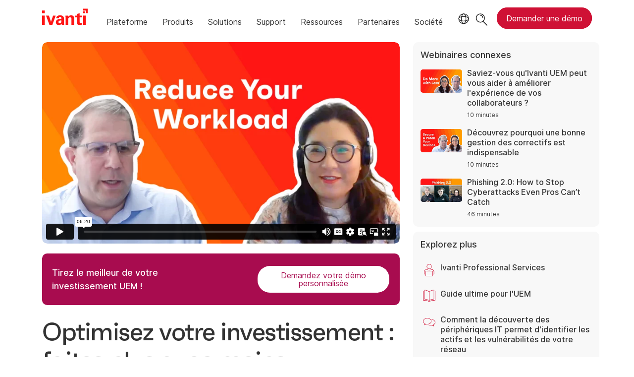

--- FILE ---
content_type: text/html; charset=utf-8
request_url: https://www.ivanti.com/fr/webinars/2023/maximize-your-investment-do-more-with-less
body_size: 7474
content:

<!DOCTYPE html>
<html lang="fr" class="webinar">
<head>
    <meta charset="utf-8">
    <meta name="viewport" content="width=device-width, initial-scale=1, shrink-to-fit=no">
    <meta name="theme-color" content="#ffffff">
    <meta http-equiv="x-ua-compatible" content="ie=edge">
        <meta name="robots" content="noindex, nofollow, noarchive">
    <meta name="description" content="Pour une gestion des terminaux efficace et rentable, faites plus avec moins en utilisant les solutions automatis&#233;es dont vous disposez d&#233;j&#224; aupr&#232;s d&#39;Ivanti.">
    <meta name="keywords" content="Webinars it, actualit&#233; correctifs, gestion des patchs, patch tuesday, gestion des biens IT, gestion des services IT, outils itsm, service desk, it asset management, itsm, itam">
        <meta prefix="og: http://ogp.me/ns#" property="og:type" content="website" />
        <meta prefix="og: http://ogp.me/ns#" property="og:title" content="&#171;&#160;R&#233;duisez notre charge de travail&#160;IT&#160;!&#160;&#187; – L&#39;avantage de la vitrine unique de votre&#160;UEM | Ivanti" />
        <meta prefix="og: http://ogp.me/ns#" property="og:description" content="Pour une gestion des terminaux efficace et rentable, faites plus avec moins en utilisant les solutions automatis&#233;es dont vous disposez d&#233;j&#224; aupr&#232;s d&#39;Ivanti." />
        <meta prefix="og: http://ogp.me/ns#" property="og:url" content="https://www.ivanti.com/fr/webinars/2023/maximize-your-investment-do-more-with-less" />
        <meta name="twitter:card" content="summary_large_image" />
        <meta name="twitter:site" content="@GoIvanti" />
    <title>&#171;&#160;R&#233;duisez notre charge de travail&#160;IT&#160;!&#160;&#187; – L&#39;avantage de la vitrine unique de votre&#160;UEM | Ivanti</title>
    <script src="/bundles/js/head?v=RUkLco04EIuHf-fla2MuGtPRNR1wYys4EhsGvqb9EvY1"></script>

    <link rel="preload" as="script" href="/bundles/js/master?v=R_l8xg6XRch2QZX7SYPjBbJc72icTUz-1pi_u6UMzMY1">

    
        <link rel="preload" as="font" type="font/woff" href="https://static.ivanti.com/sites/marketing/fonts/faktum.woff" crossorigin />
    <link rel="preload" as="font" type="font/woff" href="https://static.ivanti.com/sites/marketing/fonts/faktum-medium-italic.woff" crossorigin />
    <link rel="preload" as="font" type="font/ttf" href="https://static.ivanti.com/sites/marketing/fonts/inter-regular.ttf" crossorigin />
    <link rel="preload" as="image" href="https://static.ivanti.com/sites/marketing/media/images/icons/misc/globe-icon.svg" />
    <link rel="preload" as="image" href="https://static.ivanti.com/sites/marketing/media/images/logos/ivanti-logo-red.svg" />
    <!-- CF WORKER:INS_TELEMETRY --><script>
        var appInsights = new Microsoft.ApplicationInsights.ApplicationInsights({
          config: {
              connectionString: 'InstrumentationKey=3afc380a-f5fb-4e47-ba2f-635dcb43569e;IngestionEndpoint=https://www.ivanti.com/data/appinsights',
              customHeaders: [
                  {
                    header: 'x-ivanti-stamp',
                    value: 'Fri, 23 Jan 2026 06:11:32 GMT'
                  },
                  {
                    header: 'x-ivanti-token',
                    value: 'RSSBc12koK09iyfA%3A9Jq%2FcsW2wH8Sv2AJCuV0N%2Fp98gDmMPBC5qkZFPnEMP4MpqcmiRnKEinXu39m'
                  }
                ],
              disableCookiesUsage: true,
              disableInstrumentationKeyValidation: true,
              excludeRequestFromAutoTrackingPatterns: [new RegExp('.*')]
          }
        }).loadAppInsights();
        appInsights.trackPageView();
        // Track resource timings for App Insights
        if (window.PerformanceObserver) {
          const perfObserver = new PerformanceObserver(function (list, po) {
              ivanti.telemetry.processPerfEntries(list.getEntries());
          });
          perfObserver.observe({
              entryTypes: ['resource']
          });
        }
        (function (w, d, s, l, i) {
            w[l] = w[l] || []; w[l].push({
                'gtm.start':
                    new Date().getTime(), event: 'gtm.js'
            }); var f = d.getElementsByTagName(s)[0],
                j = d.createElement(s), dl = l != 'dataLayer' ? '&l=' + l : ''; j.async = true; j.src =
                    'https://www.googletagmanager.com/gtm.js?id=' + i + dl; f.parentNode.insertBefore(j, f);
        })(window, document, 'script', 'dataLayer', 'GTM-MSR93V6');
        console.log('Telemetry loaded');
        </script>
    <!-- Transcend Script // Airgap.js -->
    <script data-cfasync="false" data-autofocus="off" data-locale="fr-FR" data-local-sync="allow-network-observable" src="https://transcend-cdn.com/cm/1fe6b9f3-e11a-460c-93ae-108461b36594/airgap.js"></script>
    <script src="https://cdnjs.cloudflare.com/ajax/libs/handlebars.js/4.7.7/handlebars.min.js"></script>
    <script src="https://www.youtube.com/iframe_api"></script>
    <script src="https://player.vimeo.com/api/player.js"></script>
    <link rel="canonical" href="https://www.ivanti.com/fr/webinars/2023/maximize-your-investment-do-more-with-less" />
            <link rel="alternate" hreflang="de" href="https://www.ivanti.com/de/webinars/2023/maximize-your-investment-do-more-with-less" />
            <link rel="alternate" hreflang="fr" href="https://www.ivanti.com/fr/webinars/2023/maximize-your-investment-do-more-with-less" />
            <link rel="alternate" hreflang="es" href="https://www.ivanti.com/es/webinars/2023/maximize-your-investment-do-more-with-less" />
            <link rel="alternate" hreflang="it" href="https://www.ivanti.com/it/webinars/2023/maximize-your-investment-do-more-with-less" />
            <link rel="alternate" hreflang="ja" href="https://www.ivanti.com/ja/webinars/2023/maximize-your-investment-do-more-with-less" />
            <link rel="alternate" hreflang="en-gb" href="https://www.ivanti.com/en-gb/webinars/2023/maximize-your-investment-do-more-with-less" />
            <link rel="alternate" hreflang="en-au" href="https://www.ivanti.com/en-au/webinars/2023/maximize-your-investment-do-more-with-less" />
                <link rel="alternate" hreflang="en-nz" href="https://www.ivanti.com/en-au/webinars/2023/maximize-your-investment-do-more-with-less" />
            <link rel="alternate" hreflang="en-us" href="https://www.ivanti.com/webinars/2023/maximize-your-investment-do-more-with-less" />
                <link rel="alternate" hreflang="x-default" href="https://www.ivanti.com/webinars/2023/maximize-your-investment-do-more-with-less" />
            <link rel="alternate" hreflang="zh-cn" href="https://www.ivanti.com/zh-cn/webinars/2023/maximize-your-investment-do-more-with-less" />
    <link rel="icon" href="https://static.ivanti.com/sites/marketing/media/images/icons/ivanti-favicon.ico" sizes="16x16">
    <link rel="icon" type="image/png" href="https://static.ivanti.com/sites/marketing/media/images/icons/ivanti-favicon-32.png" sizes="32x32">
    <link rel="icon" type="image/png" href="https://static.ivanti.com/sites/marketing/media/images/icons/ivanti-favicon-152.png" sizes="152x152">
    <link href="/bundles/css/master?v=sofEFob5UE1px11VFhKNwGBXY9fv9wiZNhjtuoFiNHI1" rel="stylesheet"/>

    
    <link href="/bundles/css/avm-viewer?v=8uEUAFXF7qmte-pV6RUDHwN1VdF39awo4tBD-zjJl801" rel="stylesheet"/>

    <link href="/bundles/css/webinars?v=JVqzmug5QqfZvb5m4j9XE1iKzLGTYvpEa1N7jkvm7Mg1" rel="stylesheet"/>

    <link href="/bundles/css/list?v=p350-Q_eSUVO1eW6PQgR6wQwY8vbr3jELRHkqlOlXlE1" rel="stylesheet"/>


        <script type="application/ld+json">
            {"@context":"http://schema.org","@type":"Event","name":"Optimisez votre investissement : faites plus avec moins.","startDate":"2023-07-26T14:00:00+00:00","description":"<p>Imaginez que votre équipe puisse <strong>éliminer les frais généraux coûteux</strong> liés aux licences et à la gestion d’une multitude d’outils, tout en <strong>optimisant les opérations </strong>alors que de votre côté, vous&nbsp;:</p>\n\n<ul>\n<li>Obtenez une vue globale de tous les actifs&nbsp;IT, y compris les périphériques mobiles et distants, afin d'identifier et de traiter efficacement les problèmes.</li>\n<li>Rationalisez les opérations et réduisez les coûts en automatisant la surveillance et l’application des correctifs.</li>\n<li>Libérez vos équipes&nbsp;IT pour qu'elles se concentrent sur des tâches plus stratégiques.</li>\n<li>Éliminez de coûteux écarts de conformité provoqués par la disparité des outils de gestion des postes client.</li>\n</ul>\n\n<p>Vous n'êtes pas sûr de la façon de configurer votre instance Neurons for&nbsp;UEM pour tirer pleinement avantage de ces fonctions et options d'automatisation intégrées&nbsp;?&nbsp;</p>\n\n<p>Contactez-nous pour <a href=\"https://www.ivanti.com/fr/lp/contact-us\">bénéficier d’une visite guidée personnalisée</a> des fonctions actuellement disponibles pour votre&nbsp;UEM. Nous nous engageons à vous fournir un support exceptionnel, quelle que soit votre question.</p>\n\n<p>Nous vous remercions d'avoir choisi&nbsp;Ivanti pour votre solution&nbsp;UEM. L’ensemble de l’entreprise s’engage à vous fournir, ainsi qu'à votre équipe, un support de qualité qui vous permettra d’optimiser votre ROI.</p>\n\n<p>Nous sommes impatients de travailler avec vous&nbsp;!&nbsp;</p>\n","location":{"@type":"Place","name":"Online","address":{"@type":"PostalAddress","addressLocality":"Online"}}}
        </script>
<script>
       ivanti.isChinaRequest = false;
       ivanti.isMidis = false;
       console.log("CF-Country: US")
     </script></head>
<body>
    <noscript>
        <iframe src="https://www.googletagmanager.com/ns.html?id=GTM-MSR93V6" height="0" width="0" style="display:none;visibility:hidden"></iframe>
    </noscript>
    <div class="page-wrapper">
                <header id="mainHeader" class="default"></header>
            <nav id="language-menu" class="dropdown" aria-label="Langue">
                <div class="container">
                    <div class="row lang-title">
                        <svg xmlns="http://www.w3.org/2000/svg" viewBox="0 0 25 25" fill="none">
                            <circle cx="12.5801" cy="12.2557" r="11.25" stroke="#212121" stroke-width="1.5" />
                            <path d="M12.5801 1.00568C13.7998 1.00568 15.1064 2.01442 16.1523 4.10626C17.1757 6.15321 17.8301 9.03344 17.8301 12.2557C17.8301 15.4779 17.1757 18.3581 16.1523 20.4051C15.1064 22.4969 13.7998 23.5057 12.5801 23.5057C11.3603 23.5057 10.0537 22.4969 9.00781 20.4051C7.98448 18.3581 7.33008 15.4779 7.33008 12.2557C7.33008 9.03344 7.98448 6.15321 9.00781 4.10626C10.0537 2.01442 11.3603 1.00568 12.5801 1.00568Z" stroke="#212121" stroke-width="1.5" />
                            <path d="M23.8301 12.2557C23.8301 13.4754 22.8213 14.782 20.7295 15.8279C18.6825 16.8513 15.8023 17.5057 12.5801 17.5057C9.35784 17.5057 6.47761 16.8513 4.43066 15.8279C2.33882 14.782 1.33008 13.4754 1.33008 12.2557C1.33008 11.0359 2.33882 9.72933 4.43066 8.68341C6.47761 7.66007 9.35784 7.00568 12.5801 7.00568C15.8023 7.00568 18.6825 7.66007 20.7295 8.68341C22.8213 9.72933 23.8301 11.0359 23.8301 12.2557Z" stroke="#212121" stroke-width="1.5" />
                        </svg>
                        <p>Langue/r&#233;gion</p>
                    </div>
                    <div class="row languages">
                        <ul>
                                    <li data-nav-breadcrumb="english|united-states">
                                            <a rel="alternate" href="https://www.ivanti.com/webinars/2023/maximize-your-investment-do-more-with-less" hreflang="en-us">English (Global)</a>
                                    </li>
                                    <li data-nav-breadcrumb="english|en-au">
                                            <a rel="alternate" href="https://www.ivanti.com/en-au/webinars/2023/maximize-your-investment-do-more-with-less" hreflang="en-au">English (Australia)</a>
                                    </li>
                                    <li data-nav-breadcrumb="english|en-gb">
                                            <a rel="alternate" href="https://www.ivanti.com/en-gb/webinars/2023/maximize-your-investment-do-more-with-less" hreflang="en-gb">English (United Kingdom)</a>
                                    </li>
                                    <li data-nav-breadcrumb="europe|germany">
                                            <a rel="alternate" href="https://www.ivanti.com/de/webinars/2023/maximize-your-investment-do-more-with-less" hreflang="de">Deutsch</a>
                                    </li>
                                    <li data-nav-breadcrumb="europe|spain">
                                            <a rel="alternate" href="https://www.ivanti.com/es/webinars/2023/maximize-your-investment-do-more-with-less" hreflang="es">Espa&#241;ol</a>
                                    </li>
                                    <li data-nav-breadcrumb="europe|france">
                                            <a rel="alternate" href="https://www.ivanti.com/fr/webinars/2023/maximize-your-investment-do-more-with-less" hreflang="fr">Fran&#231;ais</a>
                                    </li>
                                    <li data-nav-breadcrumb="europe|italy">
                                            <a rel="alternate" href="https://www.ivanti.com/it/webinars/2023/maximize-your-investment-do-more-with-less" hreflang="it">Italiano</a>
                                    </li>
                                    <li data-nav-breadcrumb="other|china">
                                            <a rel="alternate" href="https://www.ivanti.com/zh-cn/webinars/2023/maximize-your-investment-do-more-with-less" hreflang="zh-cn">中文(中国)</a>
                                    </li>
                                    <li data-nav-breadcrumb="other|japan">
                                            <a rel="alternate" href="https://www.ivanti.com/ja/webinars/2023/maximize-your-investment-do-more-with-less" hreflang="ja">日本語</a>
                                    </li>
                        </ul>
                    </div>
                    <button class="header-close-button"></button>
                </div>
            </nav>
            <nav class="search-nav desktop dropdown" aria-label="Rechercher">
                <div class="container-fluid">
                    <div class="row">
                        <div class="col-xs-12">
                            <form class="searchbox" method="get" action="https://www.ivanti.com/fr/search">
                                <input tabindex="0" type="text" name="q" class="search-terms" placeholder="Rechercher">
                                <button type="submit" class="search-submit"></button>
                            </form>
                            <p>Effectuez une recherche dans la base de connaissances, les forums et la documentation produit à partir de la <a href="https://forums.ivanti.com/s/searchallcontent?language=fr" target="_blank">Communauté Ivanti</a>.</p>
                        </div>
                    </div>
                    <button tabindex="0" class="header-close-button"></button>
                </div>
            </nav>
                    <main id="animation-page-wrap">

<div class="avm-viewer container">
        <section class="avm-viewer-video">
            <div class="ivanti-avm-embed">
                <div class='webinar-video'>
                    <div class='embed-container'>
                        <iframe src="https://player.vimeo.com/video/838827826?&amp;texttrack=fr" loading="lazy" allow="fullscreen; encrypted-media" allowfullscreen></iframe>
                    </div>
                </div>
            </div>
            <div class="demo-call-block">
                <section id="dc3224c4" class="AHCWidgetSimpleButton"><div class="text col-sm-7"><span>Tirez le meilleur de votre investissement&#160;UEM&#160;!</span></div><div class="cta col-sm-5"><a href="/fr/lp/demo" class="button"><span>Demandez votre d&#233;mo personnalis&#233;e</span></a></div></section>
            </div>
        </section>
    <section class="gray-blocks">
        <div class="webinar-list-container slider">
            <div class="webinar-links accordion-toggle inactive">
                <h6>Webinaires connexes</h6>
            </div>
            <div id="relatedWebinars" class="accordion-content"></div>
            <div id="loader" class="loader-box">
                <div class="ivanti-spinner"></div>
            </div>
        </div>
            <div class="related-links slider">
                <div class="accordion-toggle inactive">
                    <h6>Explorez plus</h6>
                </div>
                <div class="accordion-content">
                    <section id="f2ba927d" class="AHCWidgetIconLinkRepeater"><div class="link"><a href="/fr/services/professional-services" aria-label="En savoir plus"><svg xmlns="http://www.w3.org/2000/svg" role="img" aria-label="person icon behind laptop icon." data-src="https://static.ivanti.com/sites/marketing/media/images/icons/people/person-laptop.svg"></svg><div class="link-text"><p><span>Ivanti Professional Services</span></p></div></a></div><div class="link"><a href="/fr/resources/v/doc/ivi/2508/b7d55619d0ee" aria-label="En savoir plus"><svg xmlns="http://www.w3.org/2000/svg" role="img" aria-label="eBook icon" data-src="https://static.ivanti.com/sites/marketing/media/images/icons/resources/e-book.svg"></svg><div class="link-text"><p><span>Guide ultime pour l&#39;UEM</span></p></div></a></div><div class="link"><a href="/fr/blog/how-it-device-discovery-can-identify-your-network-s-assets-and-vulnerabilities" target="_blank" rel="noopener" aria-label="En savoir plus"><svg xmlns="http://www.w3.org/2000/svg" role="img" aria-label="blog icon" data-src="https://static.ivanti.com/sites/marketing/media/images/icons/resources/blog.svg"></svg><div class="link-text"><p><span>Comment la d&#233;couverte des p&#233;riph&#233;riques&#160;IT permet d&#39;identifier les actifs et les vuln&#233;rabilit&#233;s de votre r&#233;seau</span></p></div></a></div></section>
                </div>
            </div>
    </section>
    <section class="avm-viewer-info">
        <h1 class="title">Optimisez votre investissement : faites plus avec moins.</h1>
        <h5>26 juillet 2023</h5>
        <div class="webinar-content">
            <div class="description">
                <p>Imaginez que votre équipe puisse <strong>éliminer les frais généraux coûteux</strong> liés aux licences et à la gestion d’une multitude d’outils, tout en <strong>optimisant les opérations </strong>alors que de votre côté, vous&nbsp;:</p>

<ul>
<li>Obtenez une vue globale de tous les actifs&nbsp;IT, y compris les périphériques mobiles et distants, afin d'identifier et de traiter efficacement les problèmes.</li>
<li>Rationalisez les opérations et réduisez les coûts en automatisant la surveillance et l’application des correctifs.</li>
<li>Libérez vos équipes&nbsp;IT pour qu'elles se concentrent sur des tâches plus stratégiques.</li>
<li>Éliminez de coûteux écarts de conformité provoqués par la disparité des outils de gestion des postes client.</li>
</ul>

<p>Vous n'êtes pas sûr de la façon de configurer votre instance Neurons for&nbsp;UEM pour tirer pleinement avantage de ces fonctions et options d'automatisation intégrées&nbsp;?&nbsp;</p>

<p>Contactez-nous pour <a href="https://www.ivanti.com/fr/lp/contact-us">bénéficier d’une visite guidée personnalisée</a> des fonctions actuellement disponibles pour votre&nbsp;UEM. Nous nous engageons à vous fournir un support exceptionnel, quelle que soit votre question.</p>

<p>Nous vous remercions d'avoir choisi&nbsp;Ivanti pour votre solution&nbsp;UEM. L’ensemble de l’entreprise s’engage à vous fournir, ainsi qu'à votre équipe, un support de qualité qui vous permettra d’optimiser votre ROI.</p>

<p>Nous sommes impatients de travailler avec vous&nbsp;!&nbsp;</p>

            </div>
                                </div>
    </section>
</div></main>

        <footer id="mainFooter"></footer>
            </div>
    <script>
        ivanti.loadHeader = true;
        ivanti.loadFooter = true;
        if (ivanti.loadHeader)
        {
            $('#mainHeader').load('/fr/partials/header?v=3.3&showtel=false', ivanti.header.onLoad);
        }
        if (ivanti.loadFooter)
        {
            $('#mainFooter').load('/fr/partials/footer?v=2.1');
        }
        ivanti.resStrings["newTabText"] = `Le lien s&#39;ouvrira dans un nouvel onglet`;
        ivanti.persistUrlParams();
    </script>
    <script src="/bundles/js/master?v=R_l8xg6XRch2QZX7SYPjBbJc72icTUz-1pi_u6UMzMY1"></script>

        
    <script src="/bundles/js/list?v=gKA07bCzW6NaSRexiD86YvSJsFp9P7NX96ff6whiCzg1"></script>

    
    <script src="https://cdnjs.cloudflare.com/ajax/libs/moment.js/2.29.1/moment-with-locales.min.js"></script>
<script src="https://cdnjs.cloudflare.com/ajax/libs/moment-timezone/0.5.35/moment-timezone-with-data-10-year-range.min.js"></script>
<script id="webinarTemplate" type="text/x-handlebars-template">
    <div class="item col-xs-12 col-md-6 col-lg-4 {{CssClass}}">
        <a class="webinar-container" href="{{CtaUrl}}" target="_blank">
            <div class="webinar-details">
                <div class="webinar-date">
                    <p>{{Type}} &middot; {{StreamInfo}}</p>
                </div>
                <div class="webinar-category">
                    <p><span>{{{ProductCategories}}}</span></p>
                </div>
                <h6 class="webinar-title">
                    <span>{{Title}}</span>
                </h6>
                <div class="description">{{{ShortSummary}}}</div>
                {{#if Presenters.length}}
                <div class="name-job-title">
                    <p>
                        {{#each Presenters}}
                        <span class="name">{{Name}},</span>
                        <span class="job-title">{{Title}}</span>
                        <br />
                        {{/each}}
                    </p>
                </div>
                {{/if}}
                <div class="cta">
                    <span class="">{{CtaText}}</span>
                </div>
            </div>
        </a>
    </div>
</script>
<script id="relatedWebinarTemplate" type="text/x-handlebars-template">
    <div class="webinar-container">
        <a href="{{CtaUrl}}">
            <div class="webinar-image">
                <img src="{{ThumbnailUrl}}" alt="{{CtaText}}" />
            </div>
            <div class="webinar-text">
                <p>{{Title}}</p>
                <p class="webinar-time">{{StreamInfo}}</p>
            </div>
        </a>
    </div>
</script>
<script>
    moment.locale('fr-FR');
    const tz = moment.tz.zone(moment.tz.guess());
    function setProps(webinar) {
        let pcNames = [];
        ivantiSite.list.filters.productCategories.forEach(function (pc) {
            if (webinar.ProductCategoryIds.some(function (id) {
                return id === pc.id;
            })) {
                pcNames.push(pc.name);
            }
        });
        webinar.ProductCategories = pcNames.join(', ');
        let webinarStart = moment(webinar.StartDateTime);
        if (webinarStart >= moment().subtract(1, 'hours')) { // Note that add() and subtract() mutate the original moment object
            webinar.Type = 'Prochainement';
            webinar.CtaText = 'S’inscrire';
            webinar.CssClass = "upcoming";
            webinar.ThumbnailUrl = "https://static.ivanti.com/sites/marketing/media/images/misc/upcoming-webinar-thumbnail.png";
            const start = webinarStart.tz(tz.name);
            const tzName = tz.abbr(start);
            webinar.StreamInfo = start.format(ivantiSite.getDateFormat()) + ' ' + (tzName ? tzName : '(UTC ' + start.format('Z') + ')');
            webinarClient.offset -= 1;
        }
        else {
            webinar.Type = 'Replay';
            webinar.CtaText = 'Regarder';
            webinar.CssClass = "recorded";
            webinar.StreamInfo = webinar.DurationInSeconds ? moment.duration(webinar.DurationInSeconds, 's').humanize({ m: 1440 }) : "";
            if (!webinar.ThumbnailUrl) webinar.ThumbnailUrl = "https://static.ivanti.com/sites/marketing/media/images/misc/upcoming-webinar-thumbnail.png";
        }
        if (webinar.EnableSubtitles) {
            const ctaUrl = new URL(webinar.CtaUrl);
            ctaUrl.searchParams.append('sub', 1);
            webinar.CtaUrl = ctaUrl.href;
        }
        return webinar;
    }
</script>
    <script>
        const webinarClient = new ivantiSite.list.eventClient('/data/webinars?cc=fr-FR&maxUpcoming=1&series=21734', 4, 'relatedWebinars', 'relatedWebinarTemplate');
        ivantiSite.list.filters = {
            productCategories: [
{ id: 37, name: 'Supply Chain' },{ id: 23375, name: 'Gestion de l&#39;exposition' },{ id: 23376, name: 'S&#233;curit&#233; r&#233;seau' },{ id: 10622, name: 'Ivanti&#160;Neurons' },{ id: 9769, name: 'Gestion des services' },{ id: 21, name: 'Gestion autonome des postes client' },            ]
        };
        webinarClient.getEvents(0, null, null, processWebinar);
        $('.slider .accordion-toggle').click(function () {
            if ($(window).width() < 992) {
                ivantiSite.dropdownClick($(this));
            };
        });
        let c = 0;
        function processWebinar(webinar) { // exclude this webinar from the list of related webinars
            if (c >= 3 || webinar.ID === '780f0d114be848a3af38ab30e0f97d18') {
                return null;
            }
            else {
                c++;
                return setProps(webinar);
            }
        }
    </script>

    <script type="text/plain" class="optanon-category-2">
        window._elqQ = [
            ['elqSetSiteId', '1800677'],
            ['elqUseFirstPartyCookie', 'tracking.info.ivanti.com'],
            ['elqTrackPageView', window.location.href]
        ];
        ivanti.injectScript("https://img.en25.com/i/elqCfg.min.js", true);
    </script>
<script defer src="https://static.cloudflareinsights.com/beacon.min.js/vcd15cbe7772f49c399c6a5babf22c1241717689176015" integrity="sha512-ZpsOmlRQV6y907TI0dKBHq9Md29nnaEIPlkf84rnaERnq6zvWvPUqr2ft8M1aS28oN72PdrCzSjY4U6VaAw1EQ==" data-cf-beacon='{"rayId":"9c25225cfa4a2c82","version":"2025.9.1","serverTiming":{"name":{"cfExtPri":true,"cfEdge":true,"cfOrigin":true,"cfL4":true,"cfSpeedBrain":true,"cfCacheStatus":true}},"token":"3234a70395ab4e4ba3444e9a84abc8c1","b":1}' crossorigin="anonymous"></script>
</body>
</html>

--- FILE ---
content_type: text/html; charset=UTF-8
request_url: https://player.vimeo.com/video/838827826?&texttrack=fr
body_size: 7429
content:
<!DOCTYPE html>
<html lang="en">
<head>
  <meta charset="utf-8">
  <meta name="viewport" content="width=device-width,initial-scale=1,user-scalable=yes">
  
  <link rel="canonical" href="https://player.vimeo.com/video/838827826">
  <meta name="googlebot" content="noindex,indexifembedded">
  
  
  <title>Maximize Your UEM Investment. Do More with Less. (YouTube) on Vimeo</title>
  <style>
      body, html, .player, .fallback {
          overflow: hidden;
          width: 100%;
          height: 100%;
          margin: 0;
          padding: 0;
      }
      .fallback {
          
              background-color: transparent;
          
      }
      .player.loading { opacity: 0; }
      .fallback iframe {
          position: fixed;
          left: 0;
          top: 0;
          width: 100%;
          height: 100%;
      }
  </style>
  <link rel="modulepreload" href="https://f.vimeocdn.com/p/4.46.25/js/player.module.js" crossorigin="anonymous">
  <link rel="modulepreload" href="https://f.vimeocdn.com/p/4.46.25/js/vendor.module.js" crossorigin="anonymous">
  <link rel="preload" href="https://f.vimeocdn.com/p/4.46.25/css/player.css" as="style">
</head>

<body>


<div class="vp-placeholder">
    <style>
        .vp-placeholder,
        .vp-placeholder-thumb,
        .vp-placeholder-thumb::before,
        .vp-placeholder-thumb::after {
            position: absolute;
            top: 0;
            bottom: 0;
            left: 0;
            right: 0;
        }
        .vp-placeholder {
            visibility: hidden;
            width: 100%;
            max-height: 100%;
            height: calc(1080 / 1920 * 100vw);
            max-width: calc(1920 / 1080 * 100vh);
            margin: auto;
        }
        .vp-placeholder-carousel {
            display: none;
            background-color: #000;
            position: absolute;
            left: 0;
            right: 0;
            bottom: -60px;
            height: 60px;
        }
    </style>

    

    
        <style>
            .vp-placeholder-thumb {
                overflow: hidden;
                width: 100%;
                max-height: 100%;
                margin: auto;
            }
            .vp-placeholder-thumb::before,
            .vp-placeholder-thumb::after {
                content: "";
                display: block;
                filter: blur(7px);
                margin: 0;
                background: url(https://i.vimeocdn.com/video/1702004151-371859a583adaa7dc2aa3529a1a74c431f4c72493292a2be0093c7844bdf0720-d?mw=80&q=85) 50% 50% / contain no-repeat;
            }
            .vp-placeholder-thumb::before {
                 
                margin: -30px;
            }
        </style>
    

    <div class="vp-placeholder-thumb"></div>
    <div class="vp-placeholder-carousel"></div>
    <script>function placeholderInit(t,h,d,s,n,o){var i=t.querySelector(".vp-placeholder"),v=t.querySelector(".vp-placeholder-thumb");if(h){var p=function(){try{return window.self!==window.top}catch(a){return!0}}(),w=200,y=415,r=60;if(!p&&window.innerWidth>=w&&window.innerWidth<y){i.style.bottom=r+"px",i.style.maxHeight="calc(100vh - "+r+"px)",i.style.maxWidth="calc("+n+" / "+o+" * (100vh - "+r+"px))";var f=t.querySelector(".vp-placeholder-carousel");f.style.display="block"}}if(d){var e=new Image;e.onload=function(){var a=n/o,c=e.width/e.height;if(c<=.95*a||c>=1.05*a){var l=i.getBoundingClientRect(),g=l.right-l.left,b=l.bottom-l.top,m=window.innerWidth/g*100,x=window.innerHeight/b*100;v.style.height="calc("+e.height+" / "+e.width+" * "+m+"vw)",v.style.maxWidth="calc("+e.width+" / "+e.height+" * "+x+"vh)"}i.style.visibility="visible"},e.src=s}else i.style.visibility="visible"}
</script>
    <script>placeholderInit(document,  false ,  true , "https://i.vimeocdn.com/video/1702004151-371859a583adaa7dc2aa3529a1a74c431f4c72493292a2be0093c7844bdf0720-d?mw=80\u0026q=85",  1920 ,  1080 );</script>
</div>

<div id="player" class="player"></div>
<script>window.playerConfig = {"cdn_url":"https://f.vimeocdn.com","vimeo_api_url":"api.vimeo.com","request":{"files":{"dash":{"cdns":{"akfire_interconnect_quic":{"avc_url":"https://vod-adaptive-ak.vimeocdn.com/exp=1769152293~acl=%2Faa38e14a-9110-4541-8a33-6073db1850db%2Fpsid%3D41126b653730dafd0aa48119b4736b053cfcbde0387db407b1f3c478120ff02b%2F%2A~hmac=69f1c9a437d1512ab171bb85a7116697f05937b6f054bf723c157359e3242e9c/aa38e14a-9110-4541-8a33-6073db1850db/psid=41126b653730dafd0aa48119b4736b053cfcbde0387db407b1f3c478120ff02b/v2/playlist/av/primary/prot/cXNyPTE/playlist.json?omit=av1-hevc\u0026pathsig=8c953e4f~7vFmbdtEIiS_Xq80AThqgBt8g3ZWjXKV1EWcEsB-GaQ\u0026qsr=1\u0026r=dXM%3D\u0026rh=2cgxqb","origin":"gcs","url":"https://vod-adaptive-ak.vimeocdn.com/exp=1769152293~acl=%2Faa38e14a-9110-4541-8a33-6073db1850db%2Fpsid%3D41126b653730dafd0aa48119b4736b053cfcbde0387db407b1f3c478120ff02b%2F%2A~hmac=69f1c9a437d1512ab171bb85a7116697f05937b6f054bf723c157359e3242e9c/aa38e14a-9110-4541-8a33-6073db1850db/psid=41126b653730dafd0aa48119b4736b053cfcbde0387db407b1f3c478120ff02b/v2/playlist/av/primary/prot/cXNyPTE/playlist.json?pathsig=8c953e4f~7vFmbdtEIiS_Xq80AThqgBt8g3ZWjXKV1EWcEsB-GaQ\u0026qsr=1\u0026r=dXM%3D\u0026rh=2cgxqb"},"fastly_skyfire":{"avc_url":"https://skyfire.vimeocdn.com/1769152293-0x778d8ee97fb3cc866f16456355db4abd7d85d066/aa38e14a-9110-4541-8a33-6073db1850db/psid=41126b653730dafd0aa48119b4736b053cfcbde0387db407b1f3c478120ff02b/v2/playlist/av/primary/prot/cXNyPTE/playlist.json?omit=av1-hevc\u0026pathsig=8c953e4f~7vFmbdtEIiS_Xq80AThqgBt8g3ZWjXKV1EWcEsB-GaQ\u0026qsr=1\u0026r=dXM%3D\u0026rh=2cgxqb","origin":"gcs","url":"https://skyfire.vimeocdn.com/1769152293-0x778d8ee97fb3cc866f16456355db4abd7d85d066/aa38e14a-9110-4541-8a33-6073db1850db/psid=41126b653730dafd0aa48119b4736b053cfcbde0387db407b1f3c478120ff02b/v2/playlist/av/primary/prot/cXNyPTE/playlist.json?pathsig=8c953e4f~7vFmbdtEIiS_Xq80AThqgBt8g3ZWjXKV1EWcEsB-GaQ\u0026qsr=1\u0026r=dXM%3D\u0026rh=2cgxqb"}},"default_cdn":"akfire_interconnect_quic","separate_av":true,"streams":[{"profile":"d0b41bac-2bf2-4310-8113-df764d486192","id":"c5d0fdec-ca24-4c63-8ce2-cba3374673e8","fps":29.98,"quality":"240p"},{"profile":"f3f6f5f0-2e6b-4e90-994e-842d1feeabc0","id":"548bee99-d8ab-426b-86bf-c22d9f67b12b","fps":29.98,"quality":"720p"},{"profile":"f9e4a5d7-8043-4af3-b231-641ca735a130","id":"4b78c677-e0a2-4251-ad63-22617e3e4b2b","fps":29.98,"quality":"540p"},{"profile":"5ff7441f-4973-4241-8c2e-976ef4a572b0","id":"76da2f04-440b-447f-b477-912fca496398","fps":29.98,"quality":"1080p"},{"profile":"c3347cdf-6c91-4ab3-8d56-737128e7a65f","id":"ad63d363-04a9-43bb-b8a8-9e6f5f7b2855","fps":29.98,"quality":"360p"}],"streams_avc":[{"profile":"d0b41bac-2bf2-4310-8113-df764d486192","id":"c5d0fdec-ca24-4c63-8ce2-cba3374673e8","fps":29.98,"quality":"240p"},{"profile":"f3f6f5f0-2e6b-4e90-994e-842d1feeabc0","id":"548bee99-d8ab-426b-86bf-c22d9f67b12b","fps":29.98,"quality":"720p"},{"profile":"f9e4a5d7-8043-4af3-b231-641ca735a130","id":"4b78c677-e0a2-4251-ad63-22617e3e4b2b","fps":29.98,"quality":"540p"},{"profile":"5ff7441f-4973-4241-8c2e-976ef4a572b0","id":"76da2f04-440b-447f-b477-912fca496398","fps":29.98,"quality":"1080p"},{"profile":"c3347cdf-6c91-4ab3-8d56-737128e7a65f","id":"ad63d363-04a9-43bb-b8a8-9e6f5f7b2855","fps":29.98,"quality":"360p"}]},"hls":{"captions":"https://vod-adaptive-ak.vimeocdn.com/exp=1769152293~acl=%2Faa38e14a-9110-4541-8a33-6073db1850db%2Fpsid%3D41126b653730dafd0aa48119b4736b053cfcbde0387db407b1f3c478120ff02b%2F%2A~hmac=69f1c9a437d1512ab171bb85a7116697f05937b6f054bf723c157359e3242e9c/aa38e14a-9110-4541-8a33-6073db1850db/psid=41126b653730dafd0aa48119b4736b053cfcbde0387db407b1f3c478120ff02b/v2/playlist/av/primary/sub/104248055-c-en,104248155-de,104248173-fr,106756343-c-en-x-autogen/prot/cXNyPTE/playlist.m3u8?ext-subs=1\u0026locale=en\u0026omit=opus\u0026pathsig=8c953e4f~lJX66adfU38KzJSASZy3DsN95NsC8Z4KE-AEtRaxs_s\u0026qsr=1\u0026r=dXM%3D\u0026rh=2cgxqb\u0026sf=fmp4","cdns":{"akfire_interconnect_quic":{"avc_url":"https://vod-adaptive-ak.vimeocdn.com/exp=1769152293~acl=%2Faa38e14a-9110-4541-8a33-6073db1850db%2Fpsid%3D41126b653730dafd0aa48119b4736b053cfcbde0387db407b1f3c478120ff02b%2F%2A~hmac=69f1c9a437d1512ab171bb85a7116697f05937b6f054bf723c157359e3242e9c/aa38e14a-9110-4541-8a33-6073db1850db/psid=41126b653730dafd0aa48119b4736b053cfcbde0387db407b1f3c478120ff02b/v2/playlist/av/primary/sub/104248055-c-en,104248155-de,104248173-fr,106756343-c-en-x-autogen/prot/cXNyPTE/playlist.m3u8?ext-subs=1\u0026locale=en\u0026omit=av1-hevc-opus\u0026pathsig=8c953e4f~lJX66adfU38KzJSASZy3DsN95NsC8Z4KE-AEtRaxs_s\u0026qsr=1\u0026r=dXM%3D\u0026rh=2cgxqb\u0026sf=fmp4","captions":"https://vod-adaptive-ak.vimeocdn.com/exp=1769152293~acl=%2Faa38e14a-9110-4541-8a33-6073db1850db%2Fpsid%3D41126b653730dafd0aa48119b4736b053cfcbde0387db407b1f3c478120ff02b%2F%2A~hmac=69f1c9a437d1512ab171bb85a7116697f05937b6f054bf723c157359e3242e9c/aa38e14a-9110-4541-8a33-6073db1850db/psid=41126b653730dafd0aa48119b4736b053cfcbde0387db407b1f3c478120ff02b/v2/playlist/av/primary/sub/104248055-c-en,104248155-de,104248173-fr,106756343-c-en-x-autogen/prot/cXNyPTE/playlist.m3u8?ext-subs=1\u0026locale=en\u0026omit=opus\u0026pathsig=8c953e4f~lJX66adfU38KzJSASZy3DsN95NsC8Z4KE-AEtRaxs_s\u0026qsr=1\u0026r=dXM%3D\u0026rh=2cgxqb\u0026sf=fmp4","origin":"gcs","url":"https://vod-adaptive-ak.vimeocdn.com/exp=1769152293~acl=%2Faa38e14a-9110-4541-8a33-6073db1850db%2Fpsid%3D41126b653730dafd0aa48119b4736b053cfcbde0387db407b1f3c478120ff02b%2F%2A~hmac=69f1c9a437d1512ab171bb85a7116697f05937b6f054bf723c157359e3242e9c/aa38e14a-9110-4541-8a33-6073db1850db/psid=41126b653730dafd0aa48119b4736b053cfcbde0387db407b1f3c478120ff02b/v2/playlist/av/primary/sub/104248055-c-en,104248155-de,104248173-fr,106756343-c-en-x-autogen/prot/cXNyPTE/playlist.m3u8?ext-subs=1\u0026locale=en\u0026omit=opus\u0026pathsig=8c953e4f~lJX66adfU38KzJSASZy3DsN95NsC8Z4KE-AEtRaxs_s\u0026qsr=1\u0026r=dXM%3D\u0026rh=2cgxqb\u0026sf=fmp4"},"fastly_skyfire":{"avc_url":"https://skyfire.vimeocdn.com/1769152293-0x778d8ee97fb3cc866f16456355db4abd7d85d066/aa38e14a-9110-4541-8a33-6073db1850db/psid=41126b653730dafd0aa48119b4736b053cfcbde0387db407b1f3c478120ff02b/v2/playlist/av/primary/sub/104248055-c-en,104248155-de,104248173-fr,106756343-c-en-x-autogen/prot/cXNyPTE/playlist.m3u8?ext-subs=1\u0026locale=en\u0026omit=av1-hevc-opus\u0026pathsig=8c953e4f~lJX66adfU38KzJSASZy3DsN95NsC8Z4KE-AEtRaxs_s\u0026qsr=1\u0026r=dXM%3D\u0026rh=2cgxqb\u0026sf=fmp4","captions":"https://skyfire.vimeocdn.com/1769152293-0x778d8ee97fb3cc866f16456355db4abd7d85d066/aa38e14a-9110-4541-8a33-6073db1850db/psid=41126b653730dafd0aa48119b4736b053cfcbde0387db407b1f3c478120ff02b/v2/playlist/av/primary/sub/104248055-c-en,104248155-de,104248173-fr,106756343-c-en-x-autogen/prot/cXNyPTE/playlist.m3u8?ext-subs=1\u0026locale=en\u0026omit=opus\u0026pathsig=8c953e4f~lJX66adfU38KzJSASZy3DsN95NsC8Z4KE-AEtRaxs_s\u0026qsr=1\u0026r=dXM%3D\u0026rh=2cgxqb\u0026sf=fmp4","origin":"gcs","url":"https://skyfire.vimeocdn.com/1769152293-0x778d8ee97fb3cc866f16456355db4abd7d85d066/aa38e14a-9110-4541-8a33-6073db1850db/psid=41126b653730dafd0aa48119b4736b053cfcbde0387db407b1f3c478120ff02b/v2/playlist/av/primary/sub/104248055-c-en,104248155-de,104248173-fr,106756343-c-en-x-autogen/prot/cXNyPTE/playlist.m3u8?ext-subs=1\u0026locale=en\u0026omit=opus\u0026pathsig=8c953e4f~lJX66adfU38KzJSASZy3DsN95NsC8Z4KE-AEtRaxs_s\u0026qsr=1\u0026r=dXM%3D\u0026rh=2cgxqb\u0026sf=fmp4"}},"default_cdn":"akfire_interconnect_quic","separate_av":true}},"file_codecs":{"av1":[],"avc":["c5d0fdec-ca24-4c63-8ce2-cba3374673e8","548bee99-d8ab-426b-86bf-c22d9f67b12b","4b78c677-e0a2-4251-ad63-22617e3e4b2b","76da2f04-440b-447f-b477-912fca496398","ad63d363-04a9-43bb-b8a8-9e6f5f7b2855"],"hevc":{"dvh1":[],"hdr":[],"sdr":[]}},"lang":"en","referrer":"https://www.ivanti.com/fr/webinars/2023/maximize-your-investment-do-more-with-less","cookie_domain":".vimeo.com","signature":"2c983a5db1ce897ef3069e948348c84b","timestamp":1769148693,"expires":3600,"text_tracks":[{"id":104248055,"lang":"en","url":"https://captions.vimeo.com/captions/104248055.vtt?expires=1769152293\u0026sig=3ed2632dae2e82578bc1876992cbe78b97d26854","kind":"captions","label":"English","provenance":"user_uploaded"},{"id":104248155,"lang":"de","url":"https://captions.vimeo.com/captions/104248155.vtt?expires=1769152293\u0026sig=57ea7226e72cf22a4275f150b889bf269356ed32","kind":"subtitles","label":"Deutsch","provenance":"user_uploaded"},{"id":104248173,"lang":"fr","url":"https://captions.vimeo.com/captions/104248173.vtt?expires=1769152293\u0026sig=a37da0a7b8d50e645caa9a0f91ed927efb0ba496","kind":"subtitles","label":"Français","provenance":"user_uploaded","enabled":true,"default":true},{"id":106756343,"lang":"en-x-autogen","url":"https://captions.vimeo.com/captions/106756343.vtt?expires=1769152293\u0026sig=369e29848fa762621a688c6c378cd6955d408fb4","kind":"captions","label":"English (auto-generated)","provenance":"ai_generated"}],"thumb_preview":{"url":"https://videoapi-sprites.vimeocdn.com/video-sprites/image/e245ce51-dbfb-4b89-99b6-85dc419f6ca2.0.jpeg?ClientID=sulu\u0026Expires=1769152293\u0026Signature=dd78e6e2603765b1d08e131cefe4533a6a10884c","height":2640,"width":4686,"frame_height":240,"frame_width":426,"columns":11,"frames":120},"currency":"USD","session":"36b4f72be66959a41bff2394bc5daac1f1fa6a041769148693","cookie":{"volume":1,"quality":null,"hd":0,"captions":null,"transcript":null,"captions_styles":{"color":null,"fontSize":null,"fontFamily":null,"fontOpacity":null,"bgOpacity":null,"windowColor":null,"windowOpacity":null,"bgColor":null,"edgeStyle":null},"audio_language":null,"audio_kind":null,"qoe_survey_vote":0},"build":{"backend":"31e9776","js":"4.46.25"},"urls":{"js":"https://f.vimeocdn.com/p/4.46.25/js/player.js","js_base":"https://f.vimeocdn.com/p/4.46.25/js","js_module":"https://f.vimeocdn.com/p/4.46.25/js/player.module.js","js_vendor_module":"https://f.vimeocdn.com/p/4.46.25/js/vendor.module.js","locales_js":{"de-DE":"https://f.vimeocdn.com/p/4.46.25/js/player.de-DE.js","en":"https://f.vimeocdn.com/p/4.46.25/js/player.js","es":"https://f.vimeocdn.com/p/4.46.25/js/player.es.js","fr-FR":"https://f.vimeocdn.com/p/4.46.25/js/player.fr-FR.js","ja-JP":"https://f.vimeocdn.com/p/4.46.25/js/player.ja-JP.js","ko-KR":"https://f.vimeocdn.com/p/4.46.25/js/player.ko-KR.js","pt-BR":"https://f.vimeocdn.com/p/4.46.25/js/player.pt-BR.js","zh-CN":"https://f.vimeocdn.com/p/4.46.25/js/player.zh-CN.js"},"ambisonics_js":"https://f.vimeocdn.com/p/external/ambisonics.min.js","barebone_js":"https://f.vimeocdn.com/p/4.46.25/js/barebone.js","chromeless_js":"https://f.vimeocdn.com/p/4.46.25/js/chromeless.js","three_js":"https://f.vimeocdn.com/p/external/three.rvimeo.min.js","vuid_js":"https://f.vimeocdn.com/js_opt/modules/utils/vuid.min.js","hive_sdk":"https://f.vimeocdn.com/p/external/hive-sdk.js","hive_interceptor":"https://f.vimeocdn.com/p/external/hive-interceptor.js","proxy":"https://player.vimeo.com/static/proxy.html","css":"https://f.vimeocdn.com/p/4.46.25/css/player.css","chromeless_css":"https://f.vimeocdn.com/p/4.46.25/css/chromeless.css","fresnel":"https://arclight.vimeo.com/add/player-stats","player_telemetry_url":"https://arclight.vimeo.com/player-events","telemetry_base":"https://lensflare.vimeo.com"},"flags":{"plays":1,"dnt":0,"autohide_controls":0,"preload_video":"metadata_on_hover","qoe_survey_forced":0,"ai_widget":0,"ecdn_delta_updates":0,"disable_mms":0,"check_clip_skipping_forward":0},"country":"US","client":{"ip":"3.15.28.233"},"ab_tests":{"cross_origin_texttracks":{"group":"variant","track":false,"data":null},"restrict_max_quality_unless_visible":{"group":"control","track":true,"data":null}},"atid":"3370593215.1769148693","ai_widget_signature":"d46205a015d21759a7dac8007e16a2adaff2235d1e06d930ed3b4a4179ec32a6_1769152293","config_refresh_url":"https://player.vimeo.com/video/838827826/config/request?atid=3370593215.1769148693\u0026expires=3600\u0026referrer=https%3A%2F%2Fwww.ivanti.com%2Ffr%2Fwebinars%2F2023%2Fmaximize-your-investment-do-more-with-less\u0026session=36b4f72be66959a41bff2394bc5daac1f1fa6a041769148693\u0026signature=2c983a5db1ce897ef3069e948348c84b\u0026time=1769148693\u0026v=1"},"player_url":"player.vimeo.com","video":{"id":838827826,"title":"Maximize Your UEM Investment. Do More with Less. (YouTube)","width":1920,"height":1080,"duration":380,"url":"","share_url":"https://vimeo.com/838827826","embed_code":"\u003ciframe title=\"vimeo-player\" src=\"https://player.vimeo.com/video/838827826?h=45eb39176e\" width=\"640\" height=\"360\" frameborder=\"0\" referrerpolicy=\"strict-origin-when-cross-origin\" allow=\"autoplay; fullscreen; picture-in-picture; clipboard-write; encrypted-media; web-share\"   allowfullscreen\u003e\u003c/iframe\u003e","default_to_hd":0,"privacy":"disable","embed_permission":"public","thumbnail_url":"https://i.vimeocdn.com/video/1702004151-371859a583adaa7dc2aa3529a1a74c431f4c72493292a2be0093c7844bdf0720-d","owner":{"id":21295765,"name":"Ivanti Software","img":"https://i.vimeocdn.com/portrait/121811270_60x60?sig=140e7c0dfa3a75f1a6954a95f4e9744a80cba0180baa60c10f87564ae356d5fc\u0026v=1\u0026region=us","img_2x":"https://i.vimeocdn.com/portrait/121811270_60x60?sig=140e7c0dfa3a75f1a6954a95f4e9744a80cba0180baa60c10f87564ae356d5fc\u0026v=1\u0026region=us","url":"https://vimeo.com/ivanti","account_type":"enterprise"},"spatial":0,"live_event":null,"version":{"current":null,"available":[{"id":774286451,"file_id":3649592928,"is_current":true},{"id":760323568,"file_id":3634729029,"is_current":false},{"id":760056814,"file_id":3634440870,"is_current":false},{"id":603746010,"file_id":3626131044,"is_current":false}]},"unlisted_hash":null,"rating":{"id":6},"fps":29.98,"bypass_token":"eyJ0eXAiOiJKV1QiLCJhbGciOiJIUzI1NiJ9.eyJjbGlwX2lkIjo4Mzg4Mjc4MjYsImV4cCI6MTc2OTE1MjMyMH0.o_MViw-CMwDNiccEjkpQkIZO7IVEAwtrppphWm32Xxw","channel_layout":"stereo","ai":0,"locale":"en"},"user":{"id":0,"team_id":0,"team_origin_user_id":0,"account_type":"none","liked":0,"watch_later":0,"owner":0,"mod":0,"logged_in":0,"private_mode_enabled":0,"vimeo_api_client_token":"eyJhbGciOiJIUzI1NiIsInR5cCI6IkpXVCJ9.eyJzZXNzaW9uX2lkIjoiMzZiNGY3MmJlNjY5NTlhNDFiZmYyMzk0YmM1ZGFhYzFmMWZhNmEwNDE3NjkxNDg2OTMiLCJleHAiOjE3NjkxNTIyOTMsImFwcF9pZCI6MTE4MzU5LCJzY29wZXMiOiJwdWJsaWMgc3RhdHMifQ.eDNpAuVOVQ1Gpol8ew4w1-ya11NqRbLinpLeca7YAC4"},"view":1,"vimeo_url":"vimeo.com","embed":{"audio_track":"","autoplay":0,"autopause":1,"dnt":0,"editor":0,"keyboard":1,"log_plays":1,"loop":0,"muted":0,"on_site":0,"texttrack":"fr","transparent":1,"outro":"beginning","playsinline":1,"quality":null,"player_id":"","api":null,"app_id":"","color":"ff1515","color_one":"000000","color_two":"ff1515","color_three":"ffffff","color_four":"000000","context":"embed.main","settings":{"auto_pip":1,"badge":0,"byline":0,"collections":0,"color":0,"force_color_one":0,"force_color_two":0,"force_color_three":0,"force_color_four":0,"embed":0,"fullscreen":1,"like":0,"logo":0,"playbar":1,"portrait":0,"pip":1,"share":0,"spatial_compass":0,"spatial_label":0,"speed":1,"title":0,"volume":1,"watch_later":0,"watch_full_video":1,"controls":1,"airplay":1,"audio_tracks":1,"chapters":1,"chromecast":1,"cc":1,"transcript":1,"quality":1,"play_button_position":0,"ask_ai":0,"skipping_forward":1,"debug_payload_collection_policy":"default"},"create_interactive":{"has_create_interactive":false,"viddata_url":""},"min_quality":null,"max_quality":null,"initial_quality":null,"prefer_mms":1}}</script>
<script>const fullscreenSupported="exitFullscreen"in document||"webkitExitFullscreen"in document||"webkitCancelFullScreen"in document||"mozCancelFullScreen"in document||"msExitFullscreen"in document||"webkitEnterFullScreen"in document.createElement("video");var isIE=checkIE(window.navigator.userAgent),incompatibleBrowser=!fullscreenSupported||isIE;window.noModuleLoading=!1,window.dynamicImportSupported=!1,window.cssLayersSupported=typeof CSSLayerBlockRule<"u",window.isInIFrame=function(){try{return window.self!==window.top}catch(e){return!0}}(),!window.isInIFrame&&/twitter/i.test(navigator.userAgent)&&window.playerConfig.video.url&&(window.location=window.playerConfig.video.url),window.playerConfig.request.lang&&document.documentElement.setAttribute("lang",window.playerConfig.request.lang),window.loadScript=function(e){var n=document.getElementsByTagName("script")[0];n&&n.parentNode?n.parentNode.insertBefore(e,n):document.head.appendChild(e)},window.loadVUID=function(){if(!window.playerConfig.request.flags.dnt&&!window.playerConfig.embed.dnt){window._vuid=[["pid",window.playerConfig.request.session]];var e=document.createElement("script");e.async=!0,e.src=window.playerConfig.request.urls.vuid_js,window.loadScript(e)}},window.loadCSS=function(e,n){var i={cssDone:!1,startTime:new Date().getTime(),link:e.createElement("link")};return i.link.rel="stylesheet",i.link.href=n,e.getElementsByTagName("head")[0].appendChild(i.link),i.link.onload=function(){i.cssDone=!0},i},window.loadLegacyJS=function(e,n){if(incompatibleBrowser){var i=e.querySelector(".vp-placeholder");i&&i.parentNode&&i.parentNode.removeChild(i);let a=`/video/${window.playerConfig.video.id}/fallback`;window.playerConfig.request.referrer&&(a+=`?referrer=${window.playerConfig.request.referrer}`),n.innerHTML=`<div class="fallback"><iframe title="unsupported message" src="${a}" frameborder="0"></iframe></div>`}else{n.className="player loading";var t=window.loadCSS(e,window.playerConfig.request.urls.css),r=e.createElement("script"),o=!1;r.src=window.playerConfig.request.urls.js,window.loadScript(r),r["onreadystatechange"in r?"onreadystatechange":"onload"]=function(){!o&&(!this.readyState||this.readyState==="loaded"||this.readyState==="complete")&&(o=!0,playerObject=new VimeoPlayer(n,window.playerConfig,t.cssDone||{link:t.link,startTime:t.startTime}))},window.loadVUID()}};function checkIE(e){e=e&&e.toLowerCase?e.toLowerCase():"";function n(r){return r=r.toLowerCase(),new RegExp(r).test(e);return browserRegEx}var i=n("msie")?parseFloat(e.replace(/^.*msie (\d+).*$/,"$1")):!1,t=n("trident")?parseFloat(e.replace(/^.*trident\/(\d+)\.(\d+).*$/,"$1.$2"))+4:!1;return i||t}
</script>
<script nomodule>
  window.noModuleLoading = true;
  var playerEl = document.getElementById('player');
  window.loadLegacyJS(document, playerEl);
</script>
<script type="module">try{import("").catch(()=>{})}catch(t){}window.dynamicImportSupported=!0;
</script>
<script type="module">if(!window.dynamicImportSupported||!window.cssLayersSupported){if(!window.noModuleLoading){window.noModuleLoading=!0;var playerEl=document.getElementById("player");window.loadLegacyJS(document,playerEl)}var moduleScriptLoader=document.getElementById("js-module-block");moduleScriptLoader&&moduleScriptLoader.parentElement.removeChild(moduleScriptLoader)}
</script>
<script type="module" id="js-module-block">if(!window.noModuleLoading&&window.dynamicImportSupported&&window.cssLayersSupported){const n=document.getElementById("player"),e=window.loadCSS(document,window.playerConfig.request.urls.css);import(window.playerConfig.request.urls.js_module).then(function(o){new o.VimeoPlayer(n,window.playerConfig,e.cssDone||{link:e.link,startTime:e.startTime}),window.loadVUID()}).catch(function(o){throw/TypeError:[A-z ]+import[A-z ]+module/gi.test(o)&&window.loadLegacyJS(document,n),o})}
</script>

<script type="application/ld+json">{"embedUrl":"https://player.vimeo.com/video/838827826?h=45eb39176e","thumbnailUrl":"https://i.vimeocdn.com/video/1702004151-371859a583adaa7dc2aa3529a1a74c431f4c72493292a2be0093c7844bdf0720-d?f=webp","name":"Maximize Your UEM Investment. Do More with Less. (YouTube)","description":"Learn more about Ivanti at https://www.ivanti.com\n\nIvanti finds, heals, and protects every device, everywhere – automatically. Whether your team is down the hall or spread around the globe, Ivanti makes it easy and secure for them to do what they do best. \n\nIvanti is IT for the way we work now. Integrated solutions for everything IT touches. So, employees can work better, anywhere, and everywhere. \n\nExceptional employee experiences \nAny device. Any location. Ensure proactive, efficient service so employees can work how they want.\n\nSecurity for the Everywhere Workplace \nWork anywhere, secure everywhere, with a comprehensive and scalable security strategy.\n\nAccurate, actionable asset insights \nBuild the big-picture view of your IT estate and turn visibility into value.\n\nIvanti\nEverywhere Work. Elevated.\n\nLearn more about Ivanti at https://www.ivanti.com","duration":"PT380S","uploadDate":"2023-06-22T17:26:24-04:00","@context":"https://schema.org/","@type":"VideoObject"}</script>

</body>
</html>


--- FILE ---
content_type: text/css
request_url: https://tags.srv.stackadapt.com/sa.css
body_size: -11
content:
:root {
    --sa-uid: '0-8bac4691-cc8d-59f0-59c0-0303ea958cf2';
}

--- FILE ---
content_type: text/vtt; charset=utf-8
request_url: https://captions.vimeo.com/captions/104248173.vtt?expires=1769152293&sig=a37da0a7b8d50e645caa9a0f91ed927efb0ba496
body_size: 12039
content:
WEBVTT

1
00:00:02.250 --> 00:00:03.420 line:15%
<v ->Bonjour à tous.

2
00:00:03.420 --> 00:00:05.700 line:15%
Nous sommes ravis de vous compter parmi nous

3
00:00:05.700 --> 00:00:09.000 line:15%
pour cette discussion sur l'UEM.

4
00:00:09.000 --> 00:00:10.616 line:15%
Je m'appelle Kate Kim,

5
00:00:10.616 --> 00:00:12.330 line:15%
Senior Product Marketing Manager

6
00:00:12.330 --> 00:00:15.330 line:15%
pour le portefeuille UEM chez Ivanti.

7
00:00:15.330 --> 00:00:18.841 line:15%
Aujourd'hui, je suis avec Rex McMillan, Vice-President

8
00:00:18.841 --> 00:00:22.770
of UEM Product Management chez Ivanti.

9
00:00:22.770 --> 00:00:25.260
Rex, merci beaucoup d'être ici.

10
00:00:25.260 --> 00:00:27.030
<v ->Merci de m'avoir invité, Kate.

11
00:00:27.030 --> 00:00:29.160
<v ->Je suis ravie d'être ici pour en savoir plus

12
00:00:29.160 --> 00:00:32.880
sur la façon d'aider nos clients UEM.

13
00:00:32.880 --> 00:00:36.330
Comme vous le savez, UEM est un outil puissant

14
00:00:36.330 --> 00:00:40.620
pour gérer et sécuriser un large éventail d'endpoints

15
00:00:40.620 --> 00:00:42.120
comprenant les ordinateurs portables, les

16
00:00:42.120 --> 00:00:45.000
ordinateurs de bureau et les appareils mobiles.

17
00:00:45.000 --> 00:00:50.000
Il existe de nombreuses façons d'aider nos clients UEM.

18
00:00:50.130 --> 00:00:53.550
J'ai donc quelques questions à vous poser, Rex.

19
00:00:53.550 --> 00:00:55.920
Êtes-vous prêt à partager vos connaissances

20
00:00:55.920 --> 00:00:58.140
et vos idées avec nous aujourd'hui ?

21
00:00:58.140 --> 00:00:59.250
<v ->Tout à fait.

22
00:00:59.250 --> 00:01:00.660
<v ->D'accord.

23
00:01:00.660 --> 00:01:02.583
Commençons par la première question.

24
00:01:03.480 --> 00:01:06.960
De nombreuses organisations continuent d'adopter le travail

25
00:01:06.960 --> 00:01:09.660
à domicile ou de partout.

26
00:01:09.660 --> 00:01:13.620 line:15%
Rex, pouvez-vous nous dire pourquoi il est si important

27
00:01:13.620 --> 00:01:16.904 line:15%
d'avoir une visibilité complète des ses actifs IT

28
00:01:16.904 --> 00:01:18.660 line:15%
pour sécuriser les endpoints

29
00:01:18.660 --> 00:01:20.435 line:15%
et protéger tous les utilisateurs

30
00:01:20.435 --> 00:01:23.190 line:15%
dans l'environnement IT d'aujourd'hui ?

31
00:01:23.190 --> 00:01:25.530 line:15%
<v ->Lorsque nous examinons les risques

32
00:01:25.530 --> 00:01:27.720 line:15%
et les exigences de productivité qui existent

33
00:01:27.720 --> 00:01:29.040 line:15%
dans l'environnement, il est clair que

34
00:01:29.040 --> 00:01:32.100 line:15%
la visibilité des actifs est essentielle.

35
00:01:32.100 --> 00:01:34.066 line:15%
Pouvoir voir et comprendre

36
00:01:34.066 --> 00:01:36.480 line:15%
l'ensemble de votre parc IT

37
00:01:36.480 --> 00:01:38.520 line:15%
est une condition sine qua none pour

38
00:01:38.520 --> 00:01:41.760 line:15%
sécuriser et gérer ces appareils.

39
00:01:41.760 --> 00:01:44.412
Sans visibilité complète

40
00:01:44.412 --> 00:01:47.580
sur votre parc IT, vous ne pouvez ni

41
00:01:47.580 --> 00:01:50.490
le sécuriser ni le gérer.

42
00:01:50.490 --> 00:01:51.960 line:15%
Nous savons que le fondement de tout framework

43
00:01:51.960 --> 00:01:56.730 line:15%
de cybersécurité est de fournir des

44
00:01:56.730 --> 00:02:00.009 line:15%
capacités de découverte, sécurisation et gestion

45
00:02:00.009 --> 00:02:02.460 line:15%
de chacun de ces types de périphériques.

46
00:02:02.460 --> 00:02:05.370 line:15%
Dans Ivanti Neurons for UEM, nous avons

47
00:02:05.370 --> 00:02:07.478 line:15%
une fonction de découverte automatisée des actifs

48
00:02:07.478 --> 00:02:09.728 line:15%
qui nous permet de voir

49
00:02:09.728 --> 00:02:11.271 line:15%
tout ce qu'un hacker pourrait voir.

50
00:02:11.271 --> 00:02:14.370 line:15%
En ajoutant des capacités de données tierces,

51
00:02:14.370 --> 00:02:18.570 line:15%
l'organisation IT bénéficie d'une vue complète

52
00:02:18.570 --> 00:02:22.230 line:15%
sur tous les actifs dans leur environnement.

53
00:02:22.230 --> 00:02:23.070
<v ->Très bien.

54
00:02:23.070 --> 00:02:24.870
Question suivante.

55
00:02:24.870 --> 00:02:27.385
Certains experts IT rechignent parfois à

56
00:02:27.385 --> 00:02:30.547
utiliser une gamme d'outils pour gérer les endpoints.

57
00:02:30.547 --> 00:02:34.500
Parlons des avantages d'utiliser un seul outil

58
00:02:34.500 --> 00:02:36.630
par opposition à une multitude d'outils

59
00:02:36.630 --> 00:02:40.290
pour chaque type d'appareil et cas d'utilisation.

60
00:02:40.290 --> 00:02:42.330
Il semble que certains secteurs

61
00:02:42.330 --> 00:02:44.180
comme la Supply chain,

62
00:02:44.180 --> 00:02:46.650
les Transports et la Santé

63
00:02:46.650 --> 00:02:51.420
ont déjà adopté différents produits UEM

64
00:02:51.420 --> 00:02:53.010
pour répondre à leurs besoins.

65
00:02:53.010 --> 00:02:56.178 line:15%
Rex, pouvez-vous nous expliquer l'importance

66
00:02:56.178 --> 00:03:00.150 line:15%
d'avoir une plateforme unifiée lorsqu'il s'agit

67
00:03:00.150 --> 00:03:03.480 line:15%
d'investissement IT et d'efficacité ?

68
00:03:03.480 --> 00:03:06.780
<v ->Lorsque nous parlons de parc IT, et plus

69
00:03:06.780 --> 00:03:09.313
précisément de gestion et de sécurisation des périphériques,

70
00:03:09.313 --> 00:03:10.440
nous voulons nous assurer

71
00:03:10.440 --> 00:03:11.422
que nous sommes en mesure de mettre

72
00:03:11.422 --> 00:03:13.740
tous les périphériques en conformité,

73
00:03:13.740 --> 00:03:15.248
de les rendre productifs pour l'utilisateur

74
00:03:15.248 --> 00:03:16.530
et de les sécuriser.

75
00:03:16.530 --> 00:03:19.154
À mesure que nous cumulons les outils, nous

76
00:03:19.154 --> 00:03:21.090
créons des disparités, ce qui pose un problème.

77
00:03:21.090 --> 00:03:24.787
Dans un environnement, on peut se dire,

78
00:03:24.787 --> 00:03:27.245
"Nos appareils kiosque sont gérés

79
00:03:27.245 --> 00:03:29.340
de cette façon avec cet outil alors

80
00:03:29.340 --> 00:03:31.098
que nos « Knowledge Workers » sont eux

81
00:03:31.098 --> 00:03:33.000
gérés avec cet autre outil".

82
00:03:33.000 --> 00:03:35.760
Dès que les choses sont gérées séparément,

83
00:03:35.760 --> 00:03:37.020
nous créons des disparités.

84
00:03:37.020 --> 00:03:38.261
Je suppose que vous êtes responsable

85
00:03:38.261 --> 00:03:40.740
de la gestion de ces appareils.

86
00:03:40.740 --> 00:03:41.850
Prenons le cas d'un panneau d'affichage.

87
00:03:41.850 --> 00:03:43.380
Est-ce un appareil kiosque ?

88
00:03:43.380 --> 00:03:45.060
Ce n'est pas un périphérique de knowledge worker,

89
00:03:45.060 --> 00:03:47.790
et vous vous dites : "Ce ne sont pas des kiosques.

90
00:03:47.790 --> 00:03:49.822
De toute évidence, c'est Rex qui s'en occupe".

91
00:03:49.822 --> 00:03:53.640
Ces disparités se transforment alors en risques majeurs.

92
00:03:53.640 --> 00:03:57.720
En introduisant des outils multiples, vous devez

93
00:03:57.720 --> 00:04:01.470
effectuer un examen complet et exhaustif

94
00:04:01.470 --> 00:04:02.445
tenant compte des disparités pour l'ensemble

95
00:04:02.445 --> 00:04:04.080
de votre gestion des actifs IT.

96
00:04:04.080 --> 00:04:06.024
En fin de compte, ce n'est qu'en ayant une

97
00:04:06.024 --> 00:04:09.630
vue unifiée que vous saurez si

98
00:04:09.630 --> 00:04:13.020
tous les appareils ont été découverts, gérés

99
00:04:13.020 --> 00:04:15.390
et sécurisés dans l'environnement.

100
00:04:15.390 --> 00:04:17.700
Si vous n'obtenez pas cette vue unique

101
00:04:17.700 --> 00:04:19.860
et ne comprenez pas où sont les disparités,

102
00:04:19.860 --> 00:04:21.060
vous courez un risque.

103
00:04:21.060 --> 00:04:23.580
Des appareils contenant des données cruciales

104
00:04:23.580 --> 00:04:26.065
peuvent avoir un impact sur l'environnement,

105
00:04:26.065 --> 00:04:28.223
s'ils ne sont pas découverts, ne sont pas à jour,

106
00:04:28.223 --> 00:04:31.020
ne sont pas sécurisés et ne sont pas gérés au bon moment.

107
00:04:31.020 --> 00:04:33.840
En disposant d'un outil unique qui gère tous les

108
00:04:33.840 --> 00:04:37.530
types d'appareils ainsi que les différents modèles

109
00:04:37.530 --> 00:04:40.348
et les modes de gestion requis,

110
00:04:40.348 --> 00:04:42.540
ces disparités ne se produiront pas.

111
00:04:42.540 --> 00:04:44.280
Tous les appareils sont visibles, ils peuvent

112
00:04:44.280 --> 00:04:46.110
fonctionner ensemble. Vous êtes assuré que vos

113
00:04:46.110 --> 00:04:49.110
périphériques sont correctement gérés et sécurisés.

114
00:04:49.110 --> 00:04:49.980
<v ->Très bien.

115
00:04:49.980 --> 00:04:52.450
D'accord, question suivante.

116
00:04:52.450 --> 00:04:54.540 line:15%
Pouvez-vous nous aider à mieux comprendre

117
00:04:54.540 --> 00:04:57.630 line:15%
comment Ivanti UEM fournit l'automatisation ?

118
00:04:57.630 --> 00:05:00.240
<v ->En matière d'automatisation, dans un produit

119
00:05:00.240 --> 00:05:03.270
UEM, les meilleures automatisations

120
00:05:03.270 --> 00:05:05.640
sont celles dont vous n'avez pas conscience.

121
00:05:05.640 --> 00:05:07.306
Quand je peux automatiser quelque chose

122
00:05:07.306 --> 00:05:08.987
en cochant simplement une case

123
00:05:08.987 --> 00:05:12.570
pour que cela se fasse, c'est une automatisation.

124
00:05:12.570 --> 00:05:13.828
C'est pourquoi nous intégrons constamment

125
00:05:13.828 --> 00:05:15.388
des automatisations dans la plateforme.

126
00:05:15.388 --> 00:05:16.796
Nous avons également mis en place

127
00:05:16.796 --> 00:05:18.870
une plateforme d'automatisation complète

128
00:05:18.870 --> 00:05:22.710
que nous appelons "Neurons Bots".

129
00:05:22.710 --> 00:05:24.120
Ces bots vous permettent

130
00:05:24.120 --> 00:05:26.236
de construire des capacités personnalisées

131
00:05:26.236 --> 00:05:27.544
avec des automatisations,

132
00:05:27.544 --> 00:05:31.089
de comprendre le contexte, d'être capable de construire

133
00:05:31.089 --> 00:05:35.017
une méthodologie très efficace pour comprendre.

134
00:05:35.017 --> 00:05:37.425
"Dans tel contexte, pour un utilisateur donné,

135
00:05:37.425 --> 00:05:38.910
voici les attributs de gestion

136
00:05:38.910 --> 00:05:41.760
et les attributs de sécurité qui doivent être mis en place".

137
00:05:41.760 --> 00:05:43.660
Ainsi, en étant capable d'automatiser

138
00:05:43.660 --> 00:05:45.090
et d'introduire l'automatisation

139
00:05:45.090 --> 00:05:47.760
non seulement dans les bots, mais dans chacun des domaines

140
00:05:47.760 --> 00:05:50.790
du produit, nous lui donnons la possibilité

141
00:05:50.790 --> 00:05:53.340
de rationaliser les opérations IT.

142
00:05:53.340 --> 00:05:54.706
Nous entendons constamment

143
00:05:54.706 --> 00:05:55.957
de la part des services IT,

144
00:05:55.957 --> 00:05:57.156
"Nous n'avons pas assez de temps,

145
00:05:57.156 --> 00:05:58.770
nous n'avons pas assez de personnel.

146
00:05:58.770 --> 00:06:01.020
Aidez-nous à réduire notre charge de travail".

147
00:06:01.020 --> 00:06:03.157
C'est ainsi que nous envisageons l'automatisation,

148
00:06:03.157 --> 00:06:06.090
"Il s'agit d'améliorer les opérations IT

149
00:06:06.090 --> 00:06:07.730
et de rationaliser les processus de travail

150
00:06:07.730 --> 00:06:10.617
et les expériences qui sont les leurs."

151
00:06:13.563 --> 00:06:15.896
Everywhere Work.
Augmenté.


--- FILE ---
content_type: application/javascript
request_url: https://leader.community/js/tracksam.js
body_size: 2163
content:
let endpoint = 'https://leader.community/';
var Tracksam = function(){
  this.version = '03062024';
  this.enable = true;
  this.idlength = 16;
  this.varname = '_ts';
  this.endpoint = endpoint;  
  this.pingpath = 'ping';
  this.readinterval = 5;
  this.idleinterval = 10;
  this.min_duration = 10;

  this.acid = 0;
  this.dbid = 0;
  this.duration = 0;
  this.reading_enable = false;
  this.lastread = null;
  this.lastmovement = false;
  this.nbping = 0;
  this.itvl = null;

  this.v = {
    vid: undefined,
    url: undefined,
    referrer: undefined,
    date: undefined,
    ua: undefined,
    display: undefined,
    ip: undefined,
  };
  this.odometer = 0;
  this.scrollmeter = 0;
  this.gather();
}

Tracksam.prototype.gather = function(){
  var url = document.location.href;
  if(document.location && document.location.hash){
    var hashStart = '_m';

    var hash = document.location.hash.substring(1);
    if(hash.indexOf(hashStart)>-1){
      var mkey = hash.substring(hash.indexOf(hashStart)+hashStart.length);
      this.v.mkey = mkey;
      var newHash = document.location.hash.substring(0, document.location.hash.indexOf(hashStart));
      if(newHash == '#'){
        url = document.location.href.substring(0, document.location.href.indexOf(hashStart)-1);
        history.replaceState(null, null, ' ');
      }else {        
        var hashPos = document.location.href.indexOf('#');
        url = document.location.href.substring(0, document.location.href.indexOf(hashStart, hashPos));       
        history.replaceState(null, null, url); 
      }
            
    }
  }

  this.v.referrer = document.referrer;
  this.v.date =  Date.now();//in ms !
  this.v.ua = window.navigator.userAgent;
  this.v.display = window.screen.availWidth+'x'+window.screen.availHeight;
  this.v.url = url;

  if(document.head.querySelector("title")){
    this.v.title = document.head.querySelector('title').text;
  }else
  if(document.head.querySelector("meta[property='og:title']")!=null){
    this.v.title = document.head.querySelector("meta[property='og:title']").content;
  }


  if(document.head.querySelector("meta[name='description']")!=null){
    this.v.abstract = document.head.querySelector("meta[name='description']").content;
  }else
  if(document.head.querySelector("meta[property='og:description']")!=null){
    this.v.abstract = document.head.querySelector("meta[property='og:description']").content;
  }

  this.v.vid = this.getIdentifier();

}

Tracksam.prototype.getIdentifier = function(){
  var identifier = localStorage.getItem(this.varname);
  if(identifier){
    return identifier;
  }else {
    //get cookies ?
  }
  return this.newIdentifier();
}
Tracksam.prototype.saveIdentifier = function(id){
  localStorage.setItem(this.varname, id);
  //or set cookie if it doesn't work ?
}

Tracksam.prototype.newIdentifier = function(){
  var id = parseInt(Math.random().toString().substring(2).slice(-this.idlength)).toString(36);
  this.saveIdentifier(id);
  return id;
}


//METHODS TASKS

Tracksam.prototype.visit = function(aid){
  var self = this;
  this.acid = aid;
  this.reading_enable = true;
  this.lastread = Date.now();
  this.hasmoved = false;
  this.lastmovement = Date.now();
    
  this.reading();  

  document.addEventListener("blur", function(){
    self.doReading();
    self.reading_enable = false;    
  });
  document.addEventListener("focus", function(){
    self.reading_enable = true;
    self.lastread = Date.now();
  });

  document.addEventListener("visibilitychange", function(){
    if (document.hidden) {
      self.doReading();
      self.reading_enable = false;      
    }else {
      self.reading_enable = true;
    }
    self.lastread = Date.now();
  });
  document.addEventListener("beforeunload", function(){
    self.doReading();
  });

  let prevX = 0;
  let prevY = 0;
  document.addEventListener('mousemove', function(e){
    self.odometer += Math.round(Math.sqrt(Math.pow((e.pageY - prevY), 2) + Math.pow((e.pageX - prevX), 2)));
            
    prevX = e.pageX;
    prevY = e.pageY;
  });
  let prevScrollY = 0;
  document.addEventListener('scroll', function(e){
    self.scrollmeter += Math.abs(prevScrollY-window.scrollY);    
    prevScrollY = window.scrollY;
  });

  ['mousemove', 'touchmove', 'click', 'scroll'].forEach(function(e) {
      document.addEventListener(e, function(){
        if(self.reading_enable == false){
          self.reading_enable = true;
          self.lastread = Date.now();
        }
        if(self.hasmoved == false){
          //self.post(self.endpoint+pingpath, {aid: aid, visit: self.v});
        }
        self.hasmoved = true;
        self.lastmovement = Date.now();

    });
  });
}
Tracksam.prototype.stop = function(){
  var self =  this;  
  self.enable = false;
  clearInterval(self.itvl);
}
Tracksam.prototype.reading = function(){
  var self =  this;
  if(self.enable){
    self.itvl = setInterval(function(){
      self.doReading();
    }, this.readinterval*1000);
  }
}
Tracksam.prototype.doReading = function(){
  var self = this;
  if(self.enable){
    if(self.reading_enable){
      self.duration = Math.round((Date.now()-self.lastread)/1000);
           
      if(self.dbid){
        self.post(self.endpoint+self.pingpath, 
        {
          aid: self.acid, 
          read: self.dbid, 
          d: self.duration, 
          odo: self.odometer,
          sm: self.scrollmeter
        });      
        self.nbping++;
        self.lastread = Date.now(); 
      }else{
        if(self.duration >= self.min_duration){
          self.post(self.endpoint+self.pingpath, 
          {
            aid: self.acid, 
            visit: self.v, 
            d: self.duration, 
            odo: self.odometer,
            sm: self.scrollmeter
          });      
          self.nbping++;
          self.lastread = Date.now(); 
        }
      }
    }
    if(Math.round((Date.now()-self.lastmovement)/1000) > this.idleinterval){
      self.reading_enable = false;
    }
  }
}



Tracksam.prototype.post = function(url, datas){
  var xhr = new XMLHttpRequest();
  var self = this;
  xhr.onreadystatechange = function (data) {
    var DONE = 4; // readyState 4 means the request is done.
    var OK = 200; // status 200 is a successful return.

    if (xhr.readyState === DONE) {
      if (xhr.status === OK){ 
        var result = xhr.response;
        if(result.res == 'ok'){
          //console.log(result); 
          if(result.id)
            self.dbid = result.id;
        }
        if(result.res == 'ko'){
          self.stop();
        }
      } else {
        console.log('Error: ' + xhr.status); // An error occurred during the request.
      }
    }
  }
  
  xhr.open('POST', url);
  xhr.setRequestHeader("Content-Type", "application/json;charset=UTF-8");    
  xhr.setRequestHeader("Accept", 'application/json');

  xhr.responseType = 'json';
  xhr.send(JSON.stringify(datas));
}

function _ts_tasks(o){
  if(window['_ts'] !== undefined){
    var l = window['_ts'].length;
    for(var i=0;i<l;i++){
      var action = window['_ts'][i]['a'];
      var aid = window['_ts'][i]['aid'];
      o[action](aid);
    }
  }
}

if(!tso){
  if (!/(bot|crawler|spider|crawling|aws)/i.test(window.navigator.userAgent)) {   
    if(!localStorage.getItem('potdemiel')){
      var tso = new Tracksam();
      _ts_tasks(tso);  
    }
  }
}


--- FILE ---
content_type: image/svg+xml
request_url: https://static.ivanti.com/sites/marketing/media/images/icons/resources/blog.svg
body_size: 535
content:
<svg version="1.1" id="Icon_Graphics" xmlns="http://www.w3.org/2000/svg" xmlns:xlink="http://www.w3.org/1999/xlink" x="0px" y="0px" viewBox="0 0 150 150" style="enable-background:new 0 0 150 150;" xml:space="preserve">


<g>
	<path class="st0" d="M102.9,63.5c0-21-22.9-38.1-51.1-38.1c-28.2,0-51.1,17.1-51.1,38.1c0,12.3,7.9,23.7,21.2,30.9   c-3.2,6-6.6,12.2-6.6,12.3c-0.2,0.3-0.3,0.7-0.3,1.1c0,1.3,1.1,2.4,2.4,2.4c0.3,0,0.6,0,0.9-0.2l23.6-9.1c3.3,0.5,6.7,0.7,10,0.7   C79.9,101.6,102.9,84.5,102.9,63.5z M51.7,96.9c-3.3,0-6.7-0.3-10-0.8c-0.4-0.1-0.8,0-1.2,0.1l-18.1,7c1.4-2.6,3.1-5.8,4.7-8.8   c0.3-0.6,0.4-1.2,0.2-1.8C27,92,26.6,91.5,26,91.2C13,85,5.3,74.7,5.3,63.5c0-18.3,20.8-33.3,46.4-33.3l0,0   c25.6,0,46.4,15,46.4,33.4C98.1,81.9,77.3,96.9,51.7,96.9z" />
	<path class="st0" d="M149.3,78.1c-0.1-9.5-4.4-18.6-12.1-25.9c-8.7-8.2-21-12.9-32-12.2c-1.3,0.1-2.3,1.2-2.2,2.5   c0.1,1.3,1.2,2.3,2.5,2.2c9.7-0.5,20.6,3.7,28.5,11c6.8,6.3,10.5,14.3,10.6,22.4c0.1,10.9-7.8,21.3-21.2,27.7c0,0,0,0-0.1,0   c-1.2,0.6-1.6,2-1,3.2c1.6,3,3.3,6.2,4.7,8.8l-18.1-7c-0.4-0.1-0.8-0.2-1.2-0.1c-3.3,0.5-6.6,0.8-9.9,0.8c-11.9,0-19-1.4-26.3-5.2   c-1.2-0.6-2.6-0.2-3.2,1s-0.2,2.6,1,3.2c9.2,4.7,17.7,5.7,28.5,5.7c3.3,0,6.7-0.3,10-0.8l23.5,9.1c0.3,0.1,0.6,0.2,0.9,0.2v0   c0.4,0,0.8-0.1,1.1-0.3c1.2-0.6,1.6-2.1,1-3.2c0-0.1-3.4-6.3-6.5-12.3C141.4,101.7,149.4,90.3,149.3,78.1z" />
</g>
</svg>

--- FILE ---
content_type: image/svg+xml
request_url: https://static.ivanti.com/sites/marketing/media/images/icons/people/person-laptop.svg
body_size: 507
content:
<svg version="1.1" id="Icon_Graphics" xmlns="http://www.w3.org/2000/svg" xmlns:xlink="http://www.w3.org/1999/xlink" x="0px" y="0px" viewBox="0 0 150 150" style="enable-background:new 0 0 150 150;" xml:space="preserve">


<g>
	<path class="st0" d="M75,62.5c0.2,0,0.4,0,0.7,0c16.6-0.2,29.8-13.8,29.6-30.4c0-0.2,0-0.4,0-0.7C105.2,14.9,91.6,1.6,75,1.7   c-16.8,0-30.4,13.6-30.4,30.4S58.3,62.5,75,62.5z M75,6.4c0.2,0,0.4,0,0.6,0c14,0.2,25.2,11.7,25,25.7c0,0.2,0,0.4,0,0.6   C100.5,46.6,89,57.9,75,57.8c-14.2,0-25.7-11.5-25.7-25.7S60.9,6.4,75,6.4z" />
	<path class="st0" d="M104.3,63.4c-0.6-0.1-1.2,0.1-1.7,0.5c-6.2,4.9-16,10.7-27.5,10.7c-11.2,0-21.1-5.9-27.4-10.8   c-0.5-0.4-1.1-0.5-1.7-0.5c-18.2,1.6-31.9,16-31.9,33.6v18.5c0,5.4,3.3,10.2,8.3,12.1c0.3,0.1,0.6,0.2,0.8,0.2v0   c1,0,1.9-0.6,2.2-1.5c0.5-1.2-0.2-2.6-1.4-3c-3.2-1.2-5.3-4.3-5.3-7.7V97c0-14.9,11.4-27.1,26.6-28.9c6.9,5.2,17.4,11.2,29.5,11.2   c12.4,0,22.8-5.9,29.6-11.1c14.8,2,26.3,14.5,26.3,28.8v18.4c0,3.5-2.2,6.6-5.4,7.8c-1.2,0.4-1.9,1.8-1.4,3c0.4,1.2,1.8,1.9,3,1.4   c5.1-1.9,8.5-6.7,8.5-12.2V97C135.8,80,121.9,65.3,104.3,63.4z" />
	<path class="st0" d="M113.5,85.9h-77c-2.8,0-5,2.2-5,5v52.2c0,2.8,2.2,5,5,5h77c2.8,0,5-2.2,5-5V90.9   C118.5,88.2,116.3,85.9,113.5,85.9z M113.8,143.2c0,0.1-0.1,0.3-0.3,0.3h-77c-0.1,0-0.3-0.1-0.3-0.3V90.9c0-0.1,0.1-0.3,0.3-0.3h77   c0.1,0,0.3,0.1,0.3,0.3V143.2z" />
</g>
</svg>

--- FILE ---
content_type: text/plain
request_url: https://c.6sc.co/?m=1
body_size: 194
content:
6suuid=a0aa371779ba0c0019117369f9020000bf3d3900